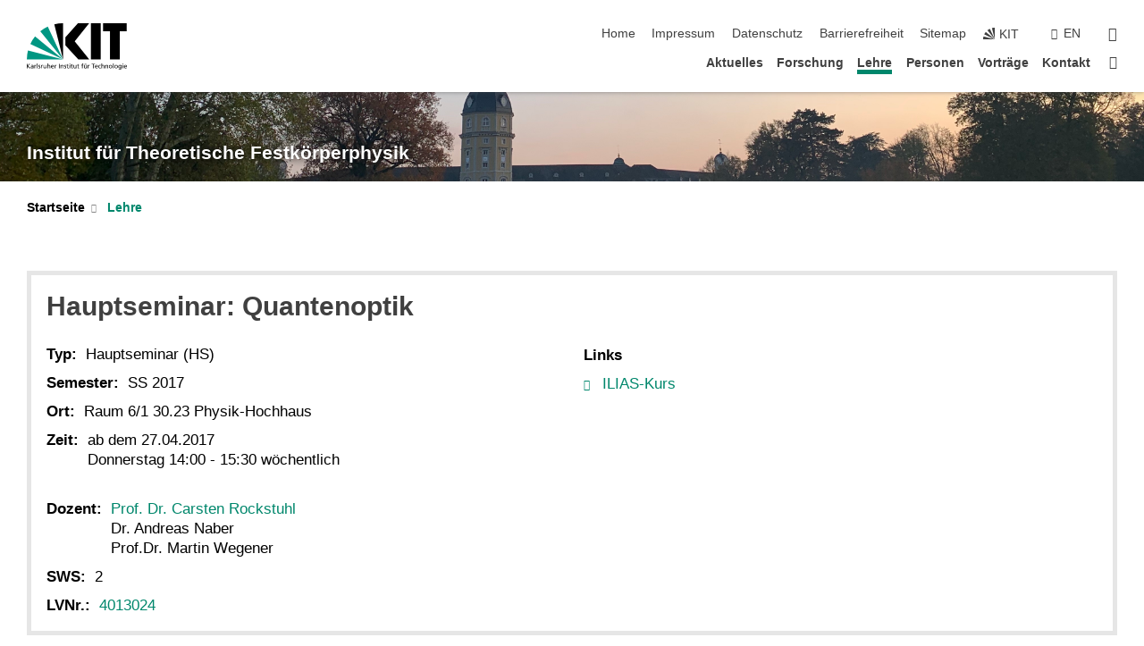

--- FILE ---
content_type: text/html; charset=UTF-8
request_url: https://www.tfp.kit.edu/studium-lehre_863.php
body_size: 9072
content:
<!DOCTYPE html>
<html class="no-js" lang="de-de">

    <head><!-- PageID 28 -->        <meta charset="utf-8">
<meta http-equiv="X-UA-Compatible" content="IE=edge">
<meta name="format-detection" content="telephone=no">
<meta name="viewport" content="width=device-width, initial-scale=1.0">
<meta name="theme-color" content="#009682">
<link rel="search" type="application/opensearchdescription+xml" href="https://www.kit.edu/opensearch.xml" title="KIT Search" />

<link rel="stylesheet" href="https://static.scc.kit.edu/fancybox/dist/jquery.fancybox.min.css" />
<link rel="stylesheet" href="https://static.scc.kit.edu/kit-2020/fontawesome/css/all.min.css">

<link rel="stylesheet" type="text/css" href="/31.php" />

<link rel="stylesheet" type="text/css" href="/7.php.css">
            







<link rel="alternate" href="/studium-lehre_863.php" hreflang="de-DE">
<meta name="author" content="Markus Garst" />
<meta name="DC.Creator" content="Markus Garst" />
<meta name="DC.Date" content="15.02.2021 19:20" />
<meta name="DC.Publisher" content="Markus Garst" />
<meta name="DC.Contributor" content="Markus Garst" />
<meta name="DC.Identifier" content="" />
<meta name="DC.Language" content="de-de" />
<meta name="DC.Relation" content="" />
<meta name="DC.Type" content="Text" />
<meta name="DC.Format" content="text/html" />
<meta name="DC.Coverage" content="KIT" />
<meta name="DC.Rights" content="Alle Rechte liegen beim Autor siehe Impressum" />

    <meta name="description" content="" />
    <meta name="Keywords" content="" />
    <!-- <meta http-equiv="cleartype" content="on" /> -->
    

<meta name="KIT.visibility" content="external" />
<link rel="shortcut icon" type="image/x-icon" href="/img/intern/favicon.ico" />










<script src="https://static.scc.kit.edu/kit-2020/js/legacy-compat.js"></script>
<script src="https://static.scc.kit.edu/kit-2020/js/jquery-3.4.1.min.js"></script>
<script src="https://static.scc.kit.edu/kit-2020/js/main.js"></script>
<script src="https://static.scc.kit.edu/kit-2020/js/kit.js"></script>
<script src="https://static.scc.kit.edu/fancybox/dist/jquery.fancybox.min.js"></script>


    <base target="_top" />
    <script src="/38.js"></script>


















 
 
 
 
        
        <script>document.documentElement.classList.remove('no-js');</script>
        <meta name="projguid" content="F49C3DD08B5B4E65BB864B706C8F7E6E" />
        <meta name="pageguid" content="00A724F662A94496BD4CA1F6F7203450" />
        <meta name="is_public" content="true" />
                
        
                
                        <meta name="DC.Title" content="KIT - TFP Lehre - Lehrveranstaltungen vergangener Semester - Hauptseminar: Quantenoptik" /><title>KIT - TFP Lehre - Lehrveranstaltungen vergangener Semester - Hauptseminar: Quantenoptik</title>        
        
    </head>
    <body  class="oe-page" vocab="http://schema.org/" typeof="WebPage">
        
        

    
    
    
    
    
    
    
    
    
    
    
    
    
    
    
    
    
    
    
    
    
    
    
    
    
    
    
    
    
        <header class="page-header">
            <div class="content-wrap">
            
                <div class="logo"><a href="https://www.kit.edu" title="KIT-Homepage"><svg xmlns="http://www.w3.org/2000/svg" viewBox="0 0 196.18 90.32" width="196.18px" height="90.32px" x="0px" y="0px" role="img" aria-labelledby="kit-logo-alt-title">
  <title id="kit-logo-alt-title">KIT - Karlsruher Institut für Technologie</title>
<defs>
<style>.cls-1,.cls-2,.cls-3{fill-rule:evenodd;}.cls-2{fill:#fff;}.cls-3{fill:#009682;}</style></defs>
<path class="cls-1" d="M195.75.47h-46.3V16.23H163V70.59h19.22V16.23h13.54V.47ZM144.84,70.52H125.62V.47h19.22V70.52Zm-22.46,0H101L75.58,43.23V27.61L100.2.39h22L93.87,35.67l28.51,34.85Z" transform="translate(0 -0.39)"></path>
<polygon class="cls-2" points="70.97 70.13 70.97 70.13 70.97 70.13 70.97 70.13 70.97 70.13"></polygon>
<polygon class="cls-2" points="70.97 70.13 70.97 70.13 70.97 70.13 70.97 70.13 70.97 70.13"></polygon>
<path class="cls-3" d="M16.18,26.1A68.63,68.63,0,0,0,6.89,40.71L71,70.52,16.18,26.1Z" transform="translate(0 -0.39)"></path>
<path class="cls-3" d="M71,70.52,41.09,7A69.32,69.32,0,0,0,26.4,16L71,70.52Z" transform="translate(0 -0.39)"></path>
<path class="cls-1" d="M71,70.52,71,.47h-.58a70.22,70.22,0,0,0-16.55,2L71,70.52Z" transform="translate(0 -0.39)"></path>
<polygon class="cls-2" points="70.97 70.13 70.97 70.13 70.97 70.13 70.97 70.13 70.97 70.13 70.97 70.13"></polygon>
<polygon class="cls-2" points="70.97 70.13 70.97 70.13 70.97 70.13 70.97 70.13 70.97 70.13 70.97 70.13"></polygon>
<path class="cls-3" d="M2.28,53.38A70.75,70.75,0,0,0,.05,70.52H71L2.28,53.38Z" transform="translate(0 -0.39)"></path>

<g class="logo-text">

<polygon points="0 87.54 1.25 87.54 1.25 83.28 5.13 87.54 6.95 87.54 2.53 82.95 6.63 78.83 4.97 78.83 1.25 82.67 1.25 78.83 0 78.83 0 87.54 0 87.54"></polygon>
<path d="M8.44,83A2.47,2.47,0,0,1,9,82.68a2.87,2.87,0,0,1,.64-.23,3,3,0,0,1,.67-.08,1.88,1.88,0,0,1,.92.19,1,1,0,0,1,.5.55,2.5,2.5,0,0,1,.15.92H10.61a5.19,5.19,0,0,0-.77.06,4.2,4.2,0,0,0-.79.22,2.55,2.55,0,0,0-.71.38,2.05,2.05,0,0,0-.5.6,2,2,0,0,0-.19.83A2.12,2.12,0,0,0,8,87.23a1.71,1.71,0,0,0,.82.65,3.25,3.25,0,0,0,1.22.21,2.66,2.66,0,0,0,.72-.1,2.2,2.2,0,0,0,.56-.24,2.89,2.89,0,0,0,.42-.32,3.29,3.29,0,0,0,.27-.31h0v.82h1.1a1.47,1.47,0,0,1,0-.25,3.9,3.9,0,0,1,0-.4c0-.16,0-.36,0-.6V84.06a3.5,3.5,0,0,0-.26-1.46,1.78,1.78,0,0,0-.83-.88,3.09,3.09,0,0,0-1.47-.3,4.11,4.11,0,0,0-1.13.17,4.19,4.19,0,0,0-1,.43l.06,1Zm3.42,2.45a1.81,1.81,0,0,1-.2.85,1.57,1.57,0,0,1-.6.6,2,2,0,0,1-1,.22,1.23,1.23,0,0,1-.42-.07,1.5,1.5,0,0,1-.38-.19A1,1,0,0,1,9,86.55a.94.94,0,0,1-.11-.45.88.88,0,0,1,.17-.55,1.22,1.22,0,0,1,.42-.36,2.27,2.27,0,0,1,.57-.2,3.05,3.05,0,0,1,.57-.09,4.36,4.36,0,0,1,.48,0h.37l.38,0v.56Z" transform="translate(0 -0.39)"></path>
<path d="M14.94,87.94h1.18V85a4.09,4.09,0,0,1,.21-1.38,2,2,0,0,1,.6-.89,1.38,1.38,0,0,1,.92-.32,1.77,1.77,0,0,1,.32,0,2,2,0,0,1,.33.09v-1l-.23-.05-.25,0-.29,0a1.76,1.76,0,0,0-.67.15,2,2,0,0,0-.57.4,1.87,1.87,0,0,0-.42.59h0v-1h-1.1v6.37Z" transform="translate(0 -0.39)"></path>
<polygon points="19.87 87.54 21.05 87.54 21.05 78.19 19.87 78.19 19.87 87.54 19.87 87.54"></polygon>
<path d="M22.58,87.74a2.93,2.93,0,0,0,.85.28,5.46,5.46,0,0,0,.9.07,2.87,2.87,0,0,0,.83-.12,2.27,2.27,0,0,0,.71-.36,1.75,1.75,0,0,0,.49-.62,1.91,1.91,0,0,0,.19-.89,1.61,1.61,0,0,0-.15-.73,1.58,1.58,0,0,0-.4-.52,3.29,3.29,0,0,0-.53-.36l-.59-.28a4.54,4.54,0,0,1-.54-.26,1.31,1.31,0,0,1-.39-.34.8.8,0,0,1-.16-.46.71.71,0,0,1,.16-.44.89.89,0,0,1,.41-.25,1.64,1.64,0,0,1,.56-.09l.27,0,.35.07.35.11a1.06,1.06,0,0,1,.26.12l.1-1c-.23-.07-.46-.12-.69-.17a4.66,4.66,0,0,0-.77-.08,2.8,2.8,0,0,0-.88.13,1.91,1.91,0,0,0-.71.36,1.52,1.52,0,0,0-.48.61,2.06,2.06,0,0,0-.17.86,1.34,1.34,0,0,0,.15.66,1.69,1.69,0,0,0,.39.49,5.07,5.07,0,0,0,.54.36l.59.29.54.29a1.62,1.62,0,0,1,.39.33.64.64,0,0,1,.15.43.79.79,0,0,1-.39.71,1.32,1.32,0,0,1-.39.15,1.48,1.48,0,0,1-.41,0,2.58,2.58,0,0,1-.43,0,3.06,3.06,0,0,1-.53-.15,2.59,2.59,0,0,1-.5-.25l-.07,1Z" transform="translate(0 -0.39)"></path>
<path d="M27.9,87.94h1.17V85a4.34,4.34,0,0,1,.22-1.38,1.9,1.9,0,0,1,.6-.89,1.38,1.38,0,0,1,.92-.32,1.77,1.77,0,0,1,.32,0,2,2,0,0,1,.33.09v-1l-.23-.05-.25,0-.3,0a1.76,1.76,0,0,0-.66.15,2.23,2.23,0,0,0-.58.4,2.26,2.26,0,0,0-.42.59h0v-1H27.9v6.37Z" transform="translate(0 -0.39)"></path>
<path d="M38.31,81.57H37.14v3A4.35,4.35,0,0,1,37,85.58a2.31,2.31,0,0,1-.35.83,1.72,1.72,0,0,1-.6.54,1.8,1.8,0,0,1-.87.19,1.31,1.31,0,0,1-.8-.29A1.37,1.37,0,0,1,34,86.1a4.37,4.37,0,0,1-.12-1.23v-3.3H32.68v3.79a3.94,3.94,0,0,0,.25,1.46,1.93,1.93,0,0,0,.79.94,2.5,2.5,0,0,0,1.35.33,2.7,2.7,0,0,0,.85-.14,2.24,2.24,0,0,0,.73-.4,1.76,1.76,0,0,0,.5-.62h0v1h1.13V81.57Z" transform="translate(0 -0.39)"></path>
<path d="M40.23,87.94h1.18V85a4.93,4.93,0,0,1,.11-1.06,2.84,2.84,0,0,1,.35-.83,1.67,1.67,0,0,1,.61-.54,2.06,2.06,0,0,1,.86-.19,1.34,1.34,0,0,1,.81.29,1.44,1.44,0,0,1,.42.75,5.32,5.32,0,0,1,.12,1.23v3.3h1.17V84.16a3.62,3.62,0,0,0-.25-1.47,2,2,0,0,0-.78-.94,2.69,2.69,0,0,0-1.35-.33,2.75,2.75,0,0,0-1.2.28,2.19,2.19,0,0,0-.85.78h0v-3.9H40.23v9.36Z" transform="translate(0 -0.39)"></path>
<path d="M52.67,86.5a2,2,0,0,1-.32.2,3.63,3.63,0,0,1-.48.21,3.41,3.41,0,0,1-.57.16,2.44,2.44,0,0,1-.59.07,2.15,2.15,0,0,1-.8-.15,2.29,2.29,0,0,1-.67-.44,2.1,2.1,0,0,1-.46-.67,2.2,2.2,0,0,1-.17-.86h4.54A5.88,5.88,0,0,0,53,83.59a3.41,3.41,0,0,0-.46-1.14,2.26,2.26,0,0,0-.87-.75,3.11,3.11,0,0,0-1.33-.28,3.21,3.21,0,0,0-1.23.24,2.74,2.74,0,0,0-.94.67,2.87,2.87,0,0,0-.6,1,4.05,4.05,0,0,0-.22,1.29,4.87,4.87,0,0,0,.2,1.42,2.85,2.85,0,0,0,.6,1.08,2.59,2.59,0,0,0,1,.7,3.87,3.87,0,0,0,1.47.25,5.64,5.64,0,0,0,.89-.07,5.74,5.74,0,0,0,.63-.16l.49-.18V86.5Zm-4.06-2.36a2.9,2.9,0,0,1,.14-.62,2,2,0,0,1,.32-.57,1.51,1.51,0,0,1,.51-.42,1.84,1.84,0,0,1,.74-.16,1.74,1.74,0,0,1,.67.14,1.36,1.36,0,0,1,.5.38,1.57,1.57,0,0,1,.31.57,2.15,2.15,0,0,1,.11.68Z" transform="translate(0 -0.39)"></path>
<path d="M54.65,87.94h1.18V85A4.09,4.09,0,0,1,56,83.66a2,2,0,0,1,.61-.89,1.33,1.33,0,0,1,.91-.32,1.77,1.77,0,0,1,.32,0,2,2,0,0,1,.33.09v-1L58,81.46l-.24,0-.3,0a1.76,1.76,0,0,0-.67.15,2,2,0,0,0-.57.4,1.87,1.87,0,0,0-.42.59h0v-1h-1.1v6.37Z" transform="translate(0 -0.39)"></path>
<polygon points="63.02 87.54 64.26 87.54 64.26 78.83 63.02 78.83 63.02 87.54 63.02 87.54"></polygon>
<path d="M66.3,87.94h1.17V85a4.35,4.35,0,0,1,.12-1.06,2.39,2.39,0,0,1,.35-.83,1.72,1.72,0,0,1,.6-.54,2.14,2.14,0,0,1,.87-.19,1.28,1.28,0,0,1,.8.29,1.37,1.37,0,0,1,.42.75,4.78,4.78,0,0,1,.13,1.23v3.3h1.17V84.16a3.8,3.8,0,0,0-.25-1.47,2,2,0,0,0-.78-.94,2.76,2.76,0,0,0-1.36-.33,2.7,2.7,0,0,0-.85.14A2.58,2.58,0,0,0,68,82a1.88,1.88,0,0,0-.5.62h0v-1H66.3v6.37Z" transform="translate(0 -0.39)"></path>
<path d="M73.32,87.74a2.83,2.83,0,0,0,.85.28,5.26,5.26,0,0,0,.89.07,2.82,2.82,0,0,0,.83-.12,2.27,2.27,0,0,0,.71-.36,1.9,1.9,0,0,0,.5-.62,2,2,0,0,0,.18-.89,1.61,1.61,0,0,0-.15-.73,1.69,1.69,0,0,0-.39-.52,3.38,3.38,0,0,0-.54-.36l-.59-.28c-.19-.08-.37-.17-.54-.26a1.45,1.45,0,0,1-.39-.34.73.73,0,0,1-.15-.46.65.65,0,0,1,.15-.44,1,1,0,0,1,.41-.25,1.69,1.69,0,0,1,.56-.09l.27,0,.35.07a2.89,2.89,0,0,1,.35.11,1.14,1.14,0,0,1,.27.12l.1-1c-.23-.07-.47-.12-.7-.17a4.55,4.55,0,0,0-.77-.08,2.8,2.8,0,0,0-.88.13,1.91,1.91,0,0,0-.71.36,1.72,1.72,0,0,0-.48.61,2.06,2.06,0,0,0-.17.86,1.34,1.34,0,0,0,.15.66,1.57,1.57,0,0,0,.4.49,4.1,4.1,0,0,0,.53.36l.59.29c.2.1.38.19.54.29a1.44,1.44,0,0,1,.39.33.71.71,0,0,1,.16.43.83.83,0,0,1-.12.43.75.75,0,0,1-.28.28,1.32,1.32,0,0,1-.39.15,1.48,1.48,0,0,1-.41,0,2.58,2.58,0,0,1-.43,0,2.74,2.74,0,0,1-.52-.15,3,3,0,0,1-.51-.25l-.06,1Z" transform="translate(0 -0.39)"></path>
<path d="M82,81.57H80.33V79.73l-1.17.37v1.47H77.72v1h1.44v3.72a2.07,2.07,0,0,0,.24,1.05,1.45,1.45,0,0,0,.67.6,2.55,2.55,0,0,0,1.05.2,2.35,2.35,0,0,0,.54-.06l.46-.12v-1a1.7,1.7,0,0,1-.33.15,1.37,1.37,0,0,1-.47.07,1,1,0,0,1-.5-.13.92.92,0,0,1-.35-.38,1.33,1.33,0,0,1-.14-.63V82.52H82v-1Z" transform="translate(0 -0.39)"></path>
<path d="M83.57,87.94h1.17V81.57H83.57v6.37Zm1.24-9.11H83.49v1.32h1.32V78.83Z" transform="translate(0 -0.39)"></path>
<path d="M90.19,81.57H88.51V79.73l-1.17.37v1.47H85.9v1h1.44v3.72a2.07,2.07,0,0,0,.24,1.05,1.4,1.4,0,0,0,.67.6,2.55,2.55,0,0,0,1,.2,2.42,2.42,0,0,0,.54-.06l.45-.12v-1a1.43,1.43,0,0,1-.79.22A.93.93,0,0,1,89,87a.86.86,0,0,1-.35-.38,1.33,1.33,0,0,1-.14-.63V82.52h1.68v-1Z" transform="translate(0 -0.39)"></path>
<path d="M97.22,81.57H96.05v3a4.35,4.35,0,0,1-.12,1.06,2.31,2.31,0,0,1-.35.83A1.72,1.72,0,0,1,95,87a1.8,1.8,0,0,1-.87.19,1.33,1.33,0,0,1-.8-.29,1.37,1.37,0,0,1-.42-.75,4.37,4.37,0,0,1-.12-1.23v-3.3H91.59v3.79a3.94,3.94,0,0,0,.25,1.46,2,2,0,0,0,.79.94,2.5,2.5,0,0,0,1.35.33,2.7,2.7,0,0,0,.85-.14,2.24,2.24,0,0,0,.73-.4,1.76,1.76,0,0,0,.5-.62h0v1h1.13V81.57Z" transform="translate(0 -0.39)"></path>
<path d="M102.53,81.57h-1.69V79.73l-1.17.37v1.47H98.23v1h1.44v3.72a2.07,2.07,0,0,0,.24,1.05,1.45,1.45,0,0,0,.67.6,2.59,2.59,0,0,0,1,.2,2.35,2.35,0,0,0,.54-.06l.46-.12v-1a1.7,1.7,0,0,1-.33.15,1.33,1.33,0,0,1-.47.07,1,1,0,0,1-.5-.13,1,1,0,0,1-.35-.38,1.33,1.33,0,0,1-.14-.63V82.52h1.69v-1Z" transform="translate(0 -0.39)"></path>
<path d="M108.16,87.94h1.17V82.52H111v-1h-1.69v-.68a3.7,3.7,0,0,1,0-.6,1.23,1.23,0,0,1,.15-.48.81.81,0,0,1,.34-.32,1.48,1.48,0,0,1,.61-.11h.3l.26.06,0-1-.37,0-.42,0a2.69,2.69,0,0,0-1.06.18,1.49,1.49,0,0,0-.66.52,2.13,2.13,0,0,0-.32.8,5,5,0,0,0-.09,1.06v.58h-1.5v1h1.5v5.42Z" transform="translate(0 -0.39)"></path>
<path d="M113.39,80.6h1.17V79.35h-1.17V80.6Zm2,0h1.17V79.35h-1.17V80.6Zm2.37,1h-1.18v3a4.37,4.37,0,0,1-.11,1.06,2.5,2.5,0,0,1-.35.83,1.67,1.67,0,0,1-.61.54,1.79,1.79,0,0,1-.86.19,1.34,1.34,0,0,1-.81-.29,1.51,1.51,0,0,1-.42-.75,5.26,5.26,0,0,1-.12-1.23v-3.3h-1.17v3.79a3.75,3.75,0,0,0,.25,1.46,2,2,0,0,0,.78.94,2.5,2.5,0,0,0,1.35.33,2.72,2.72,0,0,0,.86-.14,2.47,2.47,0,0,0,.73-.4,1.88,1.88,0,0,0,.5-.62h0v1h1.14V81.57Z" transform="translate(0 -0.39)"></path>
<path d="M119.73,87.94h1.17V85a4.34,4.34,0,0,1,.22-1.38,1.9,1.9,0,0,1,.6-.89,1.38,1.38,0,0,1,.92-.32,1.77,1.77,0,0,1,.32,0,2,2,0,0,1,.33.09v-1l-.24-.05-.24,0-.3,0a1.76,1.76,0,0,0-.66.15,2.23,2.23,0,0,0-.58.4,2.26,2.26,0,0,0-.42.59h0v-1h-1.1v6.37Z" transform="translate(0 -0.39)"></path>
<polygon points="129.83 87.54 131.08 87.54 131.08 79.93 133.78 79.93 133.78 78.83 127.12 78.83 127.12 79.93 129.83 79.93 129.83 87.54 129.83 87.54"></polygon>
<path d="M138.8,86.5a1.52,1.52,0,0,1-.31.2,3.63,3.63,0,0,1-.48.21,3.41,3.41,0,0,1-.57.16,2.46,2.46,0,0,1-.6.07,2.09,2.09,0,0,1-.79-.15,2.16,2.16,0,0,1-.67-.44,2,2,0,0,1-.46-.67,2.2,2.2,0,0,1-.17-.86h4.54a7.08,7.08,0,0,0-.14-1.43,3.23,3.23,0,0,0-.47-1.14,2.23,2.23,0,0,0-.86-.75,3.13,3.13,0,0,0-1.34-.28,3.16,3.16,0,0,0-1.22.24,2.65,2.65,0,0,0-.94.67,2.75,2.75,0,0,0-.61,1,3.79,3.79,0,0,0-.21,1.29,4.56,4.56,0,0,0,.2,1.42,2.85,2.85,0,0,0,.6,1.08,2.52,2.52,0,0,0,1,.7,3.81,3.81,0,0,0,1.46.25,4.67,4.67,0,0,0,1.53-.23l.48-.18V86.5Zm-4.05-2.36a2.9,2.9,0,0,1,.14-.62,1.78,1.78,0,0,1,.32-.57,1.51,1.51,0,0,1,.51-.42,1.8,1.8,0,0,1,.74-.16,1.74,1.74,0,0,1,.67.14,1.45,1.45,0,0,1,.5.38,1.74,1.74,0,0,1,.31.57,2.15,2.15,0,0,1,.1.68Z" transform="translate(0 -0.39)"></path>
<path d="M144.93,81.67l-.41-.12a4,4,0,0,0-.5-.09,4.75,4.75,0,0,0-.51,0,3.75,3.75,0,0,0-1.33.25,3.06,3.06,0,0,0-1,.69,3,3,0,0,0-.66,1.06,3.59,3.59,0,0,0-.23,1.34,3.73,3.73,0,0,0,.23,1.29,3.2,3.2,0,0,0,.67,1,3.05,3.05,0,0,0,1,.72,3.35,3.35,0,0,0,1.32.27l.46,0a3,3,0,0,0,.51-.08,2.24,2.24,0,0,0,.5-.16l-.08-1a3,3,0,0,1-.4.2,3.6,3.6,0,0,1-.44.12,2.15,2.15,0,0,1-.43,0,2.24,2.24,0,0,1-.8-.14,1.69,1.69,0,0,1-.59-.37,1.93,1.93,0,0,1-.41-.54,2.54,2.54,0,0,1-.24-.65,3.23,3.23,0,0,1-.08-.68,2.91,2.91,0,0,1,.14-.89,2.41,2.41,0,0,1,.4-.76,1.87,1.87,0,0,1,.64-.54,2,2,0,0,1,.87-.2,2.72,2.72,0,0,1,.61.07,2.81,2.81,0,0,1,.66.21l.1-1Z" transform="translate(0 -0.39)"></path>
<path d="M146.26,87.94h1.17V85a4.93,4.93,0,0,1,.11-1.06,2.61,2.61,0,0,1,.36-.83,1.64,1.64,0,0,1,.6-.54,2.07,2.07,0,0,1,.87-.19,1.33,1.33,0,0,1,.8.29,1.37,1.37,0,0,1,.42.75,4.82,4.82,0,0,1,.12,1.23v3.3h1.18V84.16a3.79,3.79,0,0,0-.26-1.47,1.91,1.91,0,0,0-.78-.94,2.8,2.8,0,0,0-2.54,0,2.13,2.13,0,0,0-.85.78h0v-3.9h-1.17v9.36Z" transform="translate(0 -0.39)"></path>
<path d="M153.81,87.94H155V85a4.35,4.35,0,0,1,.12-1.06,2.39,2.39,0,0,1,.35-.83,1.72,1.72,0,0,1,.6-.54,2.1,2.1,0,0,1,.87-.19,1.28,1.28,0,0,1,.8.29,1.37,1.37,0,0,1,.42.75,4.78,4.78,0,0,1,.13,1.23v3.3h1.17V84.16a3.8,3.8,0,0,0-.25-1.47,1.93,1.93,0,0,0-.79-.94,2.82,2.82,0,0,0-2.2-.19,2.58,2.58,0,0,0-.73.4,1.88,1.88,0,0,0-.5.62h0v-1h-1.14v6.37Z" transform="translate(0 -0.39)"></path>
<path d="M160.94,84.76a3.73,3.73,0,0,0,.23,1.29,3.2,3.2,0,0,0,.67,1,3.05,3.05,0,0,0,1,.72,3.35,3.35,0,0,0,1.32.27,3.26,3.26,0,0,0,1.31-.27,2.86,2.86,0,0,0,1-.72,3.2,3.2,0,0,0,.67-1,4,4,0,0,0,.24-1.29,3.8,3.8,0,0,0-.24-1.34,3.09,3.09,0,0,0-.65-1.06,3.21,3.21,0,0,0-1-.69,3.65,3.65,0,0,0-1.32-.25,3.75,3.75,0,0,0-1.33.25,3.28,3.28,0,0,0-1,.69,3.12,3.12,0,0,0-.66,1.06,3.8,3.8,0,0,0-.23,1.34Zm1.25,0a2.9,2.9,0,0,1,.13-.89,2.6,2.6,0,0,1,.39-.76,1.8,1.8,0,0,1,1.47-.74,1.89,1.89,0,0,1,.84.2,2,2,0,0,1,.62.54,2.6,2.6,0,0,1,.39.76,2.91,2.91,0,0,1,.14.89,3.23,3.23,0,0,1-.08.68,2.52,2.52,0,0,1-.23.65,2.07,2.07,0,0,1-.39.54,1.62,1.62,0,0,1-.55.37,1.91,1.91,0,0,1-.74.14,2,2,0,0,1-.74-.14,1.76,1.76,0,0,1-.56-.37,2.07,2.07,0,0,1-.39-.54,3,3,0,0,1-.23-.65,3.21,3.21,0,0,1-.07-.68Z" transform="translate(0 -0.39)"></path>
<polygon points="169.06 87.54 170.24 87.54 170.24 78.19 169.06 78.19 169.06 87.54 169.06 87.54"></polygon>
<path d="M171.89,84.76a3.73,3.73,0,0,0,.23,1.29,3.2,3.2,0,0,0,.67,1,3.05,3.05,0,0,0,1,.72,3.35,3.35,0,0,0,1.32.27,3.26,3.26,0,0,0,1.31-.27,2.86,2.86,0,0,0,1-.72,3.2,3.2,0,0,0,.67-1,3.73,3.73,0,0,0,.23-1.29,3.59,3.59,0,0,0-.23-1.34,3,3,0,0,0-.66-1.06,3.06,3.06,0,0,0-1-.69,3.65,3.65,0,0,0-1.32-.25,3.75,3.75,0,0,0-1.33.25,3.17,3.17,0,0,0-1,.69,3,3,0,0,0-.66,1.06,3.8,3.8,0,0,0-.23,1.34Zm1.24,0a2.91,2.91,0,0,1,.14-.89,2.6,2.6,0,0,1,.39-.76,1.93,1.93,0,0,1,.63-.54,1.89,1.89,0,0,1,.84-.2,1.93,1.93,0,0,1,.84.2,2,2,0,0,1,.62.54,2.6,2.6,0,0,1,.39.76,2.91,2.91,0,0,1,.14.89,3.23,3.23,0,0,1-.08.68,2.52,2.52,0,0,1-.23.65,2.07,2.07,0,0,1-.39.54,1.62,1.62,0,0,1-.55.37,2,2,0,0,1-1.48,0,1.66,1.66,0,0,1-.56-.37,2.07,2.07,0,0,1-.39-.54,3,3,0,0,1-.23-.65,3.23,3.23,0,0,1-.08-.68Z" transform="translate(0 -0.39)"></path>
<path d="M185.49,81.57h-1.08v1h0a1.85,1.85,0,0,0-.45-.59,1.78,1.78,0,0,0-.68-.37,3.06,3.06,0,0,0-1-.14,2.82,2.82,0,0,0-1,.2,2.69,2.69,0,0,0-.8.52,3,3,0,0,0-.56.77,3.62,3.62,0,0,0-.34.92,4.6,4.6,0,0,0-.11,1,4.16,4.16,0,0,0,.17,1.18,3,3,0,0,0,.51,1,2.4,2.4,0,0,0,.85.69,2.75,2.75,0,0,0,1.19.26,3.09,3.09,0,0,0,.8-.11,2.58,2.58,0,0,0,.74-.33,2.06,2.06,0,0,0,.59-.55h0v.63a2.58,2.58,0,0,1-.24,1.16,1.64,1.64,0,0,1-.67.75,2,2,0,0,1-1.06.27,5.6,5.6,0,0,1-.6,0,5.12,5.12,0,0,1-.54-.1l-.54-.18-.62-.26-.12,1.08a7.74,7.74,0,0,0,.89.27,4.17,4.17,0,0,0,.73.13,4.87,4.87,0,0,0,.66,0,4.24,4.24,0,0,0,1.87-.36,2.3,2.3,0,0,0,1.07-1,3.6,3.6,0,0,0,.34-1.65V81.57Zm-3,5.42a1.5,1.5,0,0,1-.74-.18,1.76,1.76,0,0,1-.56-.49,2.41,2.41,0,0,1-.35-.72,3,3,0,0,1-.12-.86,3,3,0,0,1,.07-.66,2.4,2.4,0,0,1,.21-.64,2.06,2.06,0,0,1,.35-.55,1.7,1.7,0,0,1,.5-.38,1.63,1.63,0,0,1,.64-.14,1.81,1.81,0,0,1,.82.2,1.83,1.83,0,0,1,.58.53,2.45,2.45,0,0,1,.34.79,3.56,3.56,0,0,1,.12.94,2.55,2.55,0,0,1-.14.84,2.31,2.31,0,0,1-.38.69,1.78,1.78,0,0,1-.59.46,1.66,1.66,0,0,1-.75.17Z" transform="translate(0 -0.39)"></path>
<path d="M187.57,87.94h1.17V81.57h-1.17v6.37Zm1.24-9.11h-1.32v1.32h1.32V78.83Z" transform="translate(0 -0.39)"></path>
<path d="M195.69,86.5a1.64,1.64,0,0,1-.32.2,3.13,3.13,0,0,1-.48.21,3.58,3.58,0,0,1-.56.16,2.46,2.46,0,0,1-.6.07,2.09,2.09,0,0,1-.79-.15,2.16,2.16,0,0,1-.67-.44,2,2,0,0,1-.46-.67,2.2,2.2,0,0,1-.17-.86h4.54a7.08,7.08,0,0,0-.14-1.43,3.43,3.43,0,0,0-.47-1.14,2.19,2.19,0,0,0-.87-.75,3.08,3.08,0,0,0-1.33-.28,3.25,3.25,0,0,0-1.23.24,2.7,2.7,0,0,0-.93.67,2.75,2.75,0,0,0-.61,1,3.79,3.79,0,0,0-.21,1.29,4.88,4.88,0,0,0,.19,1.42,3,3,0,0,0,.61,1.08,2.55,2.55,0,0,0,1,.7,3.9,3.9,0,0,0,1.47.25,5.44,5.44,0,0,0,.89-.07,6,6,0,0,0,.64-.16l.48-.18V86.5Zm-4.05-2.36a2.4,2.4,0,0,1,.14-.62,2,2,0,0,1,.31-.57,1.66,1.66,0,0,1,.52-.42,1.8,1.8,0,0,1,.74-.16,1.78,1.78,0,0,1,.67.14,1.45,1.45,0,0,1,.5.38,1.55,1.55,0,0,1,.3.57,2.15,2.15,0,0,1,.11.68Z" transform="translate(0 -0.39)"></path>
</g>
</svg>
 </a></div>
            
            
                <div class="navigation">
                    <button class="burger"><svg class="burger-icon" xmlns="http://www.w3.org/2000/svg" xmlns:xlink="http://www.w3.org/1999/xlink" x="0px" y="0px" viewBox="0 0 300 274.5" width="300px" height="274.5px">
    <rect class="burger-top" y="214.4" width="300" height="60.1"/>
    <rect class="burger-middle" y="107.2" width="300" height="60.1"/>
    <rect class="burger-bottom" y="0" width="300" height="60.1"/>
</svg></button>
                    <a id="logo_oe_name" href="/index.php">Institut für Theoretische Festkörperphysik</a>
                    <div class="navigation-meta">
                        <ul class="navigation-meta-links">
                            <li aria-label="Navigation überspringen"><a href="#main_content" class="skip_navigation" tabindex="1" accesskey="2">Navigation überspringen</a></li>

                            <li><a accesskey="1" title="Startseite" href="/index.php">Home</a></li>
<li><a accesskey="8" href="/impressum.php">Impressum</a></li>

<li><a href="/datenschutz.php">Datenschutz</a></li>

<li><a href="https://www.kit.edu/redirect.php?page=barriere&lang=DEU" target="\#A4636DEABB59442D84DAA4CDE1C05730">Barrierefreiheit</a></li>

<li><a accesskey="3" href="/sitemap.php">Sitemap</a></li>

                            
                            <li><a href="https://www.kit.edu" title="KIT-Homepage"><span class="svg-icon"><svg xmlns="http://www.w3.org/2000/svg" xmlns:xlink="http://www.w3.org/1999/xlink" x="0px" y="0px" viewBox="0 0 299.4 295.7" width="299.4px" height="295.7px" role="img"><title></title><polygon points="299.3,295.7 299.3,295.6 299.3,295.6 "/><polygon points="299.3,295.6 299.3,295.6 299.3,295.6 "/><path d="M67.9,108.1c-15.6,18.9-28.8,39.6-39.3,61.7l270.6,125.9L67.9,108.1z"/><path d="M299.2,295.6L173,27.2c-22.2,10.2-43,23.1-62,38.4l188.3,230.1L299.2,295.6z"/><polygon points="299.3,295.6 299.3,295.6 299.3,295.6 299.3,295.5 "/><polygon points="299.3,295.6 299.3,295.6 299.3,295.6 299.3,295.5 "/><path d="M9.3,223.2c-6.1,23.7-9.2,48-9.3,72.5h299.2L9.3,223.2z"/><path d="M299.3,295.6l0.1-295.6c-0.8,0-1.5-0.1-2.2-0.1c-23.6,0-47,2.8-69.9,8.4L299.3,295.6L299.3,295.6z"/></svg></span><span>KIT</span></a></li>
                            
                        </ul>
                        <div class="navigation-language"><ul><li><a hreflang="en" href="/english/studium-lehre_863.php">en</a></li></ul></div>                        <div class="navigation-search">
                            <div class="search-form">
                                <form action="https://www.tfp.kit.edu/search.php">
                                    <input id="meta_search_input" type="search" name="searchquery" placeholder="suchen" aria-label="suchen" size="1" required="required"/>
                                    <input name="local_search" type="hidden" value="true">                                    <button><span>suchen</span></button>
                                </form>
                            </div><a id="meta_search_label" role="switch" aria-checked="false" class="search-trigger" title="suchen" href="#"><span>suchen</span></a>
                        </div>
                                            </div>
                    <nav class="navigation-main">
                        <ul class="navigation-l1"><li class="flyout "><a href="/1231.php">Aktuelles</a><div class="dropdown"><ul class="navigation-breadcrumb"><li class="home"><button><span>Start</span></button></li><li><span>Aktuelles</span></li></ul><a class="parent" href="/1231.php">Aktuelles</a><ul class="navigation-l2"><li class=""><a href="/1716.php">Memorial Gerd Schön</a></li></ul></div></li><li class="flyout "><a href="/1194.php">Forschung</a><div class="dropdown"><ul class="navigation-breadcrumb"><li class="home"><button><span>Start</span></button></li><li><span>Forschung</span></li></ul><a class="parent" href="/1194.php">Forschung</a><ul class="navigation-l2"><li class="has-submenu "><a href="/1767.php">Emmy-Noether Gruppe Masell</a><div class="submenu"><ul class="navigation-breadcrumb"><li class="home"><button><span>Start</span></button></li><li><button>Forschung</button></li><li><span>Emmy-Noether Gruppe Masell</span></li></ul><a class="parent" href="/1767.php">Emmy-Noether Gruppe Masell</a><ul class="navigation-l3"><li class=""><a href="/1767.php#block1812" target="_self">Gruppenmitglieder</a></li></ul></div></li><li class="has-submenu "><a href="/1091.php">Abteilung Garst</a><div class="submenu"><ul class="navigation-breadcrumb"><li class="home"><button><span>Start</span></button></li><li><button>Forschung</button></li><li><span>Abteilung Garst</span></li></ul><a class="parent" href="/1091.php">Abteilung Garst</a><ul class="navigation-l3"><li class=""><a href="/1188.php">Publikationen</a></li><li class=""><a href="/1272.php">Team</a></li></ul></div></li><li class="has-submenu "><a href="/rockstuhl.php">Abteilung Rockstuhl</a><div class="submenu"><ul class="navigation-breadcrumb"><li class="home"><button><span>Start</span></button></li><li><button>Forschung</button></li><li><span>Abteilung Rockstuhl</span></li></ul><a class="parent" href="/rockstuhl.php">Abteilung Rockstuhl</a><ul class="navigation-l3"><li class="has-submenu "><a href="/rockstuhl_forschung.php">Research areas</a><div class="submenu"><ul class="navigation-breadcrumb"><li class="home"><button><span>Start</span></button></li><li><button>Forschung</button></li><li><button>Abteilung Rockstuhl</button></li><li><span>Research areas</span></li></ul><a class="parent" href="/rockstuhl_forschung.php">Research areas</a><ul class="navigation-l4"><li class=""><a href="/rockstuhl_forschung_plasmonics.php">Plasmonics</a></li><li class=""><a href="/rockstuhl_forschung_opticalnano.php">Optical Nanoantennas</a></li><li class=""><a href="/rockstuhl_forschung_metamaterials.php">Metamaterials</a></li><li class=""><a href="/rockstuhl_forschung_optics-solar.php">Photon management in solar cells</a></li><li class=""><a href="/rockstuhl_forschung_nonlinear-optics.php">Nonlinear optics</a></li><li class=""><a href="/rockstuhl_forschung_quantum-optics.php">Quantum optics</a></li></ul></div></li><li class="has-submenu "><a href="/rockstuhl_mitarbeiter.php">Group Members</a><div class="submenu"><ul class="navigation-breadcrumb"><li class="home"><button><span>Start</span></button></li><li><button>Forschung</button></li><li><button>Abteilung Rockstuhl</button></li><li><span>Group Members</span></li></ul><a class="parent" href="/rockstuhl_mitarbeiter.php">Group Members</a><ul class="navigation-l4"><li class=""><a href="/exmembers.php">Former Group Members</a></li></ul></div></li><li class=""><a href="/rockstuhl_publikationen.php">Publications</a></li><li class=""><a href="/547.php">Open Positions</a></li></ul></div></li><li class=""><a href="https://www.physik.kit.edu/studium/bachelor/lehramt.php">Lehramt Physik</a></li></ul></div></li><li class="active "><a href="/1383.php">Lehre</a></li><li class=""><a href="/843.php">Personen</a></li><li class=""><a href="/termine.php">Vorträge</a></li><li class=""><a href="/1159.php">Kontakt</a></li><li class="home"><a href="/index.php" title="Startseite"><span>Startseite</span></a></li></ul>                    </nav>
                    <ul class="side-widgets">
                        <li class="meta"><a accesskey="1" title="Startseite" href="/index.php">Home</a></li>
<li class="meta"><a accesskey="8" href="/impressum.php">Impressum</a></li>

<li class="meta"><a href="/datenschutz.php">Datenschutz</a></li>

<li class="meta"><a href="https://www.kit.edu/redirect.php?page=barriere&lang=DEU" target="\#A4636DEABB59442D84DAA4CDE1C05730">Barrierefreiheit</a></li>

<li class="meta"><a accesskey="3" href="/sitemap.php">Sitemap</a></li>

                                                <li class="search">
                            <a id="side_widget_search_label" title="suchen"><span>suchen</span></a>
                            <div class="search-form">
                                <form action="https://www.tfp.kit.edu/search.php">
                                    <input id="side_widget_search_input" type="search" name="searchquery" placeholder="suchen" aria-label="suchen" size="1" required="required"/>
                                    <input name="local_search" type="hidden" value="true">                                    <button><span>suchen</span></button>
                                </form>
                            </div>
                        </li>
                                            </ul>





<!-- 



Institut für Theoretische Festkörperphysik

/index.php

 -->







                </div>
            </div>
        </header>


















        <!-- Mittlere Spalte: start -->
        <main>
                                <section class="stage stage-small" role="banner"><img src="/img/Gruppe-Garst/IMG_0822.jpg" alt="" loading="lazy" width="1920" height="140" />                <div class="content-wrap"><a href="/index.php" title="Institut für Theoretische Festkörperphysik">Institut für Theoretische Festkörperphysik</a></div>
            </section>
                        <section class="breadcrumbs" style="display:none" role="navigation" aria-label="Breadcrumb">
                <h2 style="display:none; visibility:hidden">&nbsp;</h2>
                <div class="content-wrap">
                    <ul vocab="http://schema.org/" typeof="BreadcrumbList"><li property="itemListElement" typeof="ListItem"><a href="/index.php" property="item" typeof="WebPage"><span property="name">Startseite</span></a><meta property="position" content="1"/></li><li property="itemListElement" typeof="ListItem"><a href="/1383.php" property="item" typeof="WebPage"><span property="name">Lehre</span></a><meta property="position" content="2"/></li></ul>                </div>
            </section>
            <section class="breadcrumbs-big" role="navigation" aria-label="Breadcrumb"><h2 style="display:none; visibility:hidden">&nbsp;</h2><ul class="content-wrap"><li class="list"><a href="/index.php">Startseite</a><ul><li><a href="/1231.php">Aktuelles</a></li><li><a href="/1194.php">Forschung</a></li><li><a href="/1383.php">Lehre</a></li><li><a href="/843.php">Personen</a></li><li><a href="/termine.php">Vorträge</a></li><li><a href="/1159.php">Kontakt</a></li></ul></li><li class="list last"><a href="/1383.php">Lehre</a></li></ul></section>            <div class="side-widgets-trigger"></div>
                    <section class="content-wrap" role="main" id="main_content" tabindex="-1">
                <div class="content">
                    




                    <!-- CONTENT-AREA START -->
                    
                                        
                    
                    
                    <!-- Vorlesungsblock START -->



<a name="block863"><!-- Sprungmarke --></a>

<a id="next863" href="/studium-lehre_865.php" class="list_next"></a>
<a id="prev863" href="/studium-lehre_861.php" class="list_prev"></a>
<div class="info-container full" id="wipe863">
    <a name="block863"><!-- Sprungmarke --></a>
    <div class="info-content">
        <h3>Hauptseminar: Quantenoptik</h3>
        <div class="info">
            <ul>
                <li>
                    <span class="title">Typ:</span>
                    <span>Hauptseminar (HS)</span>
                </li>
                <li>
                    <span class="title">Semester:</span>
                    <span>SS 2017</span>
                </li>
                <li>
                    <span class="title">Ort:</span>
                    <span><p>Raum 6/1 30.23 Physik-Hochhaus</p></span>
                </li>
                <li>
                    <span class="title">Zeit:</span>
                    <span><p>ab dem 27.04.2017<br />
Donnerstag 14:00 - 15:30 wöchentlich<br />
<br />
<script type="text/javascript">
	document.getElementById('more_0x69BE612AC7094E8F8AD07403632E3AC7').style.display = 'inline';
	document.getElementById('dates_0x69BE612AC7094E8F8AD07403632E3AC7').style.display = 'none';
</script></p></span>
                </li>
                <li>
                    <span class="title">Dozent:</span>
                    <span><a href="/110_58.php">Prof. Dr. Carsten Rockstuhl</a><br />
Dr. Andreas Naber<br />
Prof.Dr. Martin Wegener</span>
                </li>
                <li>
                    <span class="title">SWS:</span>
                    <span>2</span>
                </li>
                <li>
                    <span class="title">LVNr.:</span>
                    <span><a target="lvn" href="https://campus.studium.kit.edu/events/ab5hKscJTo-K0HQDYy46xw">4013024</a></span>
                </li>
           <!--     <li>
                    <span></span>
                </li> -->
            </ul>
        </div>
        <div class="links">
            <span class="title">Links</span>
            <ul class="list full">
            
            <li class="link"><a href="https://ilias.studium.kit.edu/goto_produktiv_crs_696101.html" target="_blank">ILIAS-Kurs</a></li>            </ul>
        </div>
    </div>
</div>
<script type="text/javascript">
if ((typeof jQuery == "function") && ($(document).wipetouch)) {
    $(document).ready( function () {
        $('#wipe863').before("<div id=\"wipepad863\"></div>")
        $("#wipepad863").css({"width":(parseInt($('#wipe863').css("width")) - 80) + 'px', "position":"absolute", "height":"26px"})
        $('#wipepad863').wipetouch({
            tapToClick: true,
            wipeLeft: function(result) {
                if ($("#next863").length) window.location.href = $("#next863").attr('href')
            },
            wipeRight: function(result) {
                if ($("#prev863").length) window.location.href = $("#prev863").attr('href')
            }
        })
    })
}
</script>

<!--  -->




<!-- Vorlesungsblock ENDE -->
                                        <!-- CONTENT-AREA END -->
                </div>
            </section>
        </main>
        <!-- Mittlere Spalte: end -->
        <button class="to-top-button" aria-label="zum Seitenanfang"></button>
        
        
        
        
        
        

        
        
        
        
        
        
        
        <footer class="page-footer">
            <div class="content-wrap">
                <div class="column full">


<!-- INFO-AREA START -->

<!-- Infobox Kontakt [start] -->






<div class="KIT_section infobox kontakt column fourth">
            <h3 class="underline">Institut f&uuml;r Theoretische Festk&ouml;rperphysik (TFP)</h3>            <span class="mittel">
                                            </span>
            <span>
                <p>Karlsruher Institut f&uuml;r Technologie (KIT)<br />
Physikhochhaus, Geb 30.23<br />
Wolfgang-Gaede-Str. 1<br />
76131 Karlsruhe</p>

<p>&nbsp;</p>

<p>Sekretariat:<br />
Tel: &nbsp; &nbsp; &nbsp;+49&nbsp;721 608-43360<br />
Fax: &nbsp; &nbsp; +49&nbsp;721&nbsp;608-47040<br />
E-Mail: <a rel="nofollow" href="javascript:void('the emailform is disabled!');">sekretariat<span class="caption where_is_it"> </span>∂<span class="caption where_is_it">does-not-exist.</span>tfp kit edu</a></p>            </span>
</div>



<!-- Infobox Kontakt [end] --> 
<!-- INFO-AREA END -->
                    <span class="header_copyright">Bildnachweis Titelbild: M. Garst</span>                        <span class="last_change">letzte Änderung:
                        15.02.2021</span>
                    

                </div>
            </div>
            <div class="footer-meta-navigation">
                <div class="content-wrap">
                    <span class="copyright">KIT – Die Forschungsuniversität in der Helmholtz-Gemeinschaft</span>
                    <ul>
                        <li><a accesskey="1" title="Startseite" href="/index.php">Home</a></li>
<li><a accesskey="8" href="/impressum.php">Impressum</a></li>

<li><a href="/datenschutz.php">Datenschutz</a></li>

<li><a href="https://www.kit.edu/redirect.php?page=barriere&lang=DEU" target="\#A4636DEABB59442D84DAA4CDE1C05730">Barrierefreiheit</a></li>

<li><a accesskey="3" href="/sitemap.php">Sitemap</a></li>

                        
                        <li><a href="https://www.kit.edu"><span>KIT</span></a></li>
                        
                    </ul>
                </div>
            </div>
        </footer>
    <script>
    noSpam();
    if (typeof(disable_faq) != 'boolean') {
        collapseFAQ();
    }

</script>

        
    </body>
    </html>
